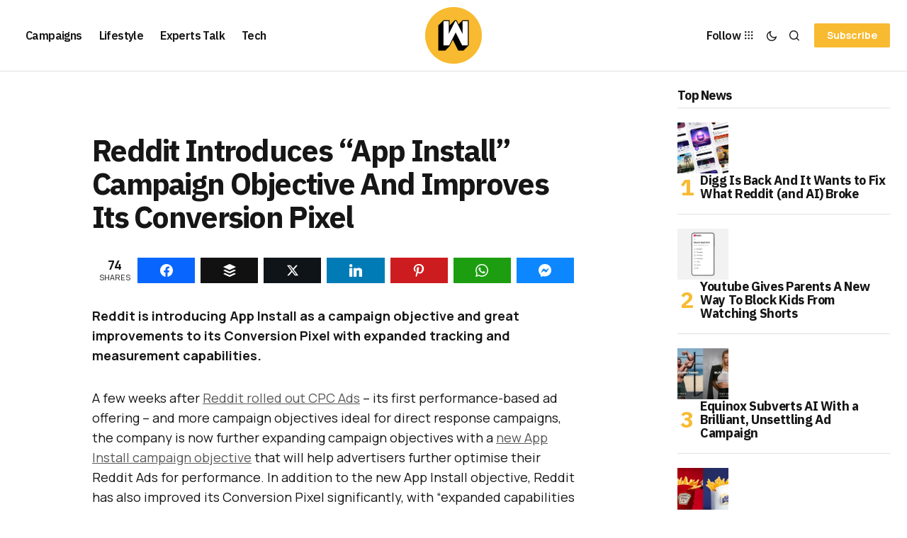

--- FILE ---
content_type: text/html; charset=utf-8
request_url: https://www.google.com/recaptcha/api2/aframe
body_size: 265
content:
<!DOCTYPE HTML><html><head><meta http-equiv="content-type" content="text/html; charset=UTF-8"></head><body><script nonce="FprFy2-cTWrx5oOlcVeu-A">/** Anti-fraud and anti-abuse applications only. See google.com/recaptcha */ try{var clients={'sodar':'https://pagead2.googlesyndication.com/pagead/sodar?'};window.addEventListener("message",function(a){try{if(a.source===window.parent){var b=JSON.parse(a.data);var c=clients[b['id']];if(c){var d=document.createElement('img');d.src=c+b['params']+'&rc='+(localStorage.getItem("rc::a")?sessionStorage.getItem("rc::b"):"");window.document.body.appendChild(d);sessionStorage.setItem("rc::e",parseInt(sessionStorage.getItem("rc::e")||0)+1);localStorage.setItem("rc::h",'1769729346102');}}}catch(b){}});window.parent.postMessage("_grecaptcha_ready", "*");}catch(b){}</script></body></html>